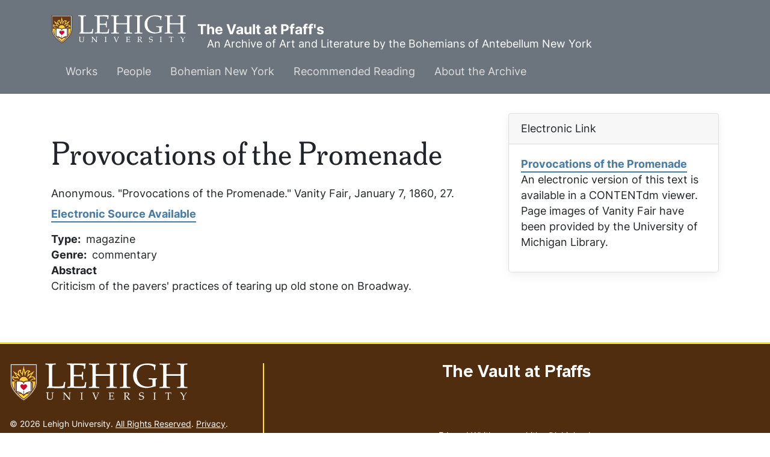

--- FILE ---
content_type: text/html; charset=UTF-8
request_url: https://pfaffs.web.lehigh.edu/node/73235
body_size: 4328
content:
<!DOCTYPE html>
<html lang="en" dir="ltr" prefix="content: http://purl.org/rss/1.0/modules/content/  dc: http://purl.org/dc/terms/  foaf: http://xmlns.com/foaf/0.1/  og: http://ogp.me/ns#  rdfs: http://www.w3.org/2000/01/rdf-schema#  schema: http://schema.org/  sioc: http://rdfs.org/sioc/ns#  sioct: http://rdfs.org/sioc/types#  skos: http://www.w3.org/2004/02/skos/core#  xsd: http://www.w3.org/2001/XMLSchema# ">
  <head>
    <link rel="preload" href="//fonts.googleapis.com/css?family=Merriweather:400,400i,700,700i|Montserrat:300,300i,400,400i,500,500i,600,600i&display=swap" as="style" crossorigin="anonymous" />
    <meta charset="utf-8" />
<noscript><style>form.antibot * :not(.antibot-message) { display: none !important; }</style>
</noscript><meta name="Generator" content="Drupal 10 (https://www.drupal.org)" />
<meta name="MobileOptimized" content="width" />
<meta name="HandheldFriendly" content="true" />
<meta name="viewport" content="width=device-width, initial-scale=1.0" />
<link rel="icon" href="/core/misc/favicon.ico" type="image/vnd.microsoft.icon" />
<link rel="canonical" href="https://pfaffs.web.lehigh.edu/node/73235" />
<link rel="shortlink" href="https://pfaffs.web.lehigh.edu/node/73235" />

      <title>Provocations of the Promenade | The Vault at Pfaff&#039;s</title>
      <link rel="stylesheet" media="all" href="/themes/contrib/stable/css/system/components/align.module.css?t8roaf" />
<link rel="stylesheet" media="all" href="/themes/contrib/stable/css/system/components/fieldgroup.module.css?t8roaf" />
<link rel="stylesheet" media="all" href="/themes/contrib/stable/css/system/components/container-inline.module.css?t8roaf" />
<link rel="stylesheet" media="all" href="/themes/contrib/stable/css/system/components/clearfix.module.css?t8roaf" />
<link rel="stylesheet" media="all" href="/themes/contrib/stable/css/system/components/details.module.css?t8roaf" />
<link rel="stylesheet" media="all" href="/themes/contrib/stable/css/system/components/hidden.module.css?t8roaf" />
<link rel="stylesheet" media="all" href="/themes/contrib/stable/css/system/components/item-list.module.css?t8roaf" />
<link rel="stylesheet" media="all" href="/themes/contrib/stable/css/system/components/js.module.css?t8roaf" />
<link rel="stylesheet" media="all" href="/themes/contrib/stable/css/system/components/nowrap.module.css?t8roaf" />
<link rel="stylesheet" media="all" href="/themes/contrib/stable/css/system/components/position-container.module.css?t8roaf" />
<link rel="stylesheet" media="all" href="/themes/contrib/stable/css/system/components/reset-appearance.module.css?t8roaf" />
<link rel="stylesheet" media="all" href="/themes/contrib/stable/css/system/components/resize.module.css?t8roaf" />
<link rel="stylesheet" media="all" href="/themes/contrib/stable/css/system/components/system-status-counter.css?t8roaf" />
<link rel="stylesheet" media="all" href="/themes/contrib/stable/css/system/components/system-status-report-counters.css?t8roaf" />
<link rel="stylesheet" media="all" href="/themes/contrib/stable/css/system/components/system-status-report-general-info.css?t8roaf" />
<link rel="stylesheet" media="all" href="/themes/contrib/stable/css/system/components/tablesort.module.css?t8roaf" />
<link rel="stylesheet" media="all" href="/themes/contrib/stable/css/views/views.module.css?t8roaf" />
<link rel="stylesheet" media="all" href="/themes/contrib/stable/css/core/assets/vendor/normalize-css/normalize.css?t8roaf" />
<link rel="stylesheet" media="all" href="/themes/contrib/stable/css/core/normalize-fixes.css?t8roaf" />
<link rel="stylesheet" media="all" href="/themes/custom/pfaffs/css/global.css?t8roaf" />
<link rel="stylesheet" media="all" href="/themes/contrib/classy/css/components/action-links.css?t8roaf" />
<link rel="stylesheet" media="all" href="/themes/contrib/classy/css/components/breadcrumb.css?t8roaf" />
<link rel="stylesheet" media="all" href="/themes/contrib/classy/css/components/button.css?t8roaf" />
<link rel="stylesheet" media="all" href="/themes/contrib/classy/css/components/collapse-processed.css?t8roaf" />
<link rel="stylesheet" media="all" href="/themes/contrib/classy/css/components/container-inline.css?t8roaf" />
<link rel="stylesheet" media="all" href="/themes/contrib/classy/css/components/details.css?t8roaf" />
<link rel="stylesheet" media="all" href="/themes/contrib/classy/css/components/exposed-filters.css?t8roaf" />
<link rel="stylesheet" media="all" href="/themes/contrib/classy/css/components/field.css?t8roaf" />
<link rel="stylesheet" media="all" href="/themes/contrib/classy/css/components/form.css?t8roaf" />
<link rel="stylesheet" media="all" href="/themes/contrib/classy/css/components/icons.css?t8roaf" />
<link rel="stylesheet" media="all" href="/themes/contrib/classy/css/components/inline-form.css?t8roaf" />
<link rel="stylesheet" media="all" href="/themes/contrib/classy/css/components/item-list.css?t8roaf" />
<link rel="stylesheet" media="all" href="/themes/contrib/classy/css/components/link.css?t8roaf" />
<link rel="stylesheet" media="all" href="/themes/contrib/classy/css/components/links.css?t8roaf" />
<link rel="stylesheet" media="all" href="/themes/contrib/classy/css/components/menu.css?t8roaf" />
<link rel="stylesheet" media="all" href="/themes/contrib/classy/css/components/more-link.css?t8roaf" />
<link rel="stylesheet" media="all" href="/themes/contrib/classy/css/components/pager.css?t8roaf" />
<link rel="stylesheet" media="all" href="/themes/contrib/classy/css/components/tabledrag.css?t8roaf" />
<link rel="stylesheet" media="all" href="/themes/contrib/classy/css/components/tableselect.css?t8roaf" />
<link rel="stylesheet" media="all" href="/themes/contrib/classy/css/components/tablesort.css?t8roaf" />
<link rel="stylesheet" media="all" href="/themes/contrib/classy/css/components/tabs.css?t8roaf" />
<link rel="stylesheet" media="all" href="/themes/contrib/classy/css/components/textarea.css?t8roaf" />
<link rel="stylesheet" media="all" href="/themes/contrib/classy/css/components/ui-dialog.css?t8roaf" />
<link rel="stylesheet" media="all" href="/themes/contrib/classy/css/components/messages.css?t8roaf" />
<link rel="stylesheet" media="all" href="/themes/contrib/classy/css/components/node.css?t8roaf" />
<link rel="stylesheet" media="all" href="//fonts.googleapis.com/css?family=Merriweather:400,400i,700,700i|Montserrat:300,300i,400,400i,500,500i,600,600i&amp;display=swap" async />
<link rel="stylesheet" media="all" href="/libraries/wms-style-guide/public/css/global.css?t8roaf" />

        </head>
        <body class="path-node page-node-type-work">
                    <a href="#main-content" class="visually-hidden focusable skip-link">
            Skip to main content
          </a>
          
            <div class="dialog-off-canvas-main-canvas" data-off-canvas-main-canvas>
    
  <!-- HEADER-->
  <!-- HEADER -->
<header class="bg-secondary pt-3 " role="banner-brand" id="header-brand">
  <div class="container">

    <!-- branding header -->
    <div class="d-flex flex-md-column align-items-md-start">
      <div class="d-md-flex">
        <div class="d-none d-md-flex align-items-center">
          <a class="navbar-brand d-flex text-white align-items-center" href="/"><img class="text-white mr-3 logo" src="/themes/custom/pfaffs/logo.svg">The Vault at Pfaff&#039;s</a>
        </div>
        <div>
          <p class="d-flex align-items-center text-white h-100 pl-md-3 text-center text-md-left slogan">An Archive of Art and Literature by the Bohemians of Antebellum New York</p>
        </div>
      </div>
    </div>
    <!-- branding header -->

  </div>
</header>
<header class="d-print-none" role="header-menu" id="header-menu">
  <nav role="main-navigation" class="navbar navbar-dark navbar-expand-md bg-secondary px-0 px-md-3 mb-2 mb-md-0">
    <div class="container">

      <!-- Sticky bar logo -->
      <div class="ml-3 ml-md-0">
        <a class="navbar-brand mr-2 d-flex align-items-center py-0" href="/"><img class="navbar-brand mr-2 hide-logo logo" src="/themes/custom/pfaffs/logo.svg"/>
          <span class="d-md-none">The Vault at Pfaff&#039;s</span></a>
      </div>
      <!-- Sticky bar logo -->

      <!-- button collapse -->
      <button data-toggle="collapse" class="navbar-toggler ml-auto mr-3 mr-sm-0" data-target="#navigation-container">
        <span class="sr-only">Toggle navigation</span>
        <span class="navbar-toggler-icon"></span>
      </button>
      <!-- button collapse -->

      <!-- navbar collapse / mobile Menu -->
      <div class="collapse navbar-collapse position-relative justify-content-between" id="navigation-container">

        <!-- nav_main -->
        <div id="menu-main" class="search-effect">
            <div class="region container pl-0 pr-0 region-nav-main">
    <nav role="navigation" aria-labelledby="block-pfaffs-mainmenu-menu" id="block-pfaffs-mainmenu" class="block block-menu navigation menu--main">
            
  <h2 class="visually-hidden" id="block-pfaffs-mainmenu-menu">Main menu</h2>
  

        
                    <ul class="nav navbar-nav mt-2 mt-md-0">
                                      <li class="nav-item dropdown">
                          <a href="/works" class="nav-item nav-link dropdown-toggle" data-toggle="dropdown" data-drupal-link-system-path="node/38086">Works</a>
                            <div class="dropdown-menu animate slideIn">
                            <a href="/works" class="dropdown-item" data-drupal-link-system-path="node/38086">Works Home</a>
                                      <a href="/works/search" class="dropdown-item" data-drupal-link-system-path="works/search">Search</a>
                                      <a href="/node/38104" class="dropdown-item" data-drupal-link-system-path="node/38104">Artwork</a>
                                      <a href="/node/38105" class="dropdown-item" data-drupal-link-system-path="node/38105">Books</a>
                                      <a href="/node/38106" class="dropdown-item" data-drupal-link-system-path="node/38106">Periodicals</a>
                                      <a href="/node/38107" class="dropdown-item" data-drupal-link-system-path="node/38107">Theater</a>
                                      <a href="/node/38108" class="dropdown-item" data-drupal-link-system-path="node/38108">Manuscripts</a>
                        </div>
      
                      </li>
                                      <li class="nav-item dropdown">
                          <a href="/node/38087" class="nav-item nav-link dropdown-toggle" data-toggle="dropdown" data-drupal-link-system-path="node/38087">People</a>
                            <div class="dropdown-menu animate slideIn">
                            <a href="/node/38087" class="dropdown-item" data-drupal-link-system-path="node/38087">People Home</a>
                                      <a href="/individuals" class="dropdown-item" data-drupal-link-system-path="individuals">Individuals</a>
                                      <a href="/groups" class="dropdown-item" data-drupal-link-system-path="groups">Groups</a>
                                      <a href="/relationships" class="dropdown-item" data-drupal-link-system-path="relationships">Relationships</a>
                        </div>
      
                      </li>
                                      <li class="nav-item dropdown">
                          <a href="/node/38088" class="nav-item nav-link dropdown-toggle" data-toggle="dropdown" data-drupal-link-system-path="node/38088">Bohemian New York</a>
                            <div class="dropdown-menu animate slideIn">
                            <a href="/node/38088" class="dropdown-item" data-drupal-link-system-path="node/38088">Bohemian New York Home</a>
                                      <a href="/node/38096" class="dropdown-item" data-drupal-link-system-path="node/38096">Timeline</a>
                                      <a href="/node/38097" class="dropdown-item" data-drupal-link-system-path="node/38097">Maps</a>
                                      <a href="/node/38098" class="dropdown-item" data-drupal-link-system-path="node/38098">History of Pfaff&#039;s</a>
                        </div>
      
                      </li>
                                      <li class="nav-item dropdown">
                          <a href="/node/38089" class="nav-item nav-link dropdown-toggle" data-toggle="dropdown" data-drupal-link-system-path="node/38089">Recommended Reading</a>
                            <div class="dropdown-menu animate slideIn">
                            <a href="/node/38089" class="dropdown-item" data-drupal-link-system-path="node/38089">Whitman among the Bohemians and other recent books</a>
                        </div>
      
                      </li>
                                      <li class="nav-item dropdown">
                          <a href="/node/38090" class="nav-item nav-link dropdown-toggle" data-toggle="dropdown" data-drupal-link-system-path="node/38090">About the Archive</a>
                            <div class="dropdown-menu animate slideIn">
                            <a href="/node/38090" class="dropdown-item" data-drupal-link-system-path="node/38090">About</a>
                                      <a href="/node/38091" class="dropdown-item" data-drupal-link-system-path="node/38091">Staff</a>
                                      <a href="/node/38092" class="dropdown-item" data-drupal-link-system-path="node/38092">Support</a>
                                      <a href="/node/38093" class="dropdown-item" data-drupal-link-system-path="node/38093">Editorial Policy</a>
                                      <a href="/node/38094" class="dropdown-item" data-drupal-link-system-path="node/38094">Conditions of Use</a>
                        </div>
      
                      </li>
              </ul>
      



  </nav>

  </div>

        </div>
        <!-- nav_main -->

        <!-- nav_additional -->
        <div id="menu-add">
          
        </div>
        <!-- nav_additional -->

      </div>
      <!-- navbar collapse / mobile Menu -->

    </div>
  </nav>
</header>
<!-- HEADER -->
  <!-- HEADER-->

<!-- MAIN -->
<main role="main " class="d-print-block">
  <a id="main-content" tabindex="-1"></a>
    <div class="container">
    <div class="row">
      <div class="col-md-8 col-print-12">
        <!-- CONTENT BEFORE -->
                  <aside class="mt-2 mt-md-3" id="content-before">
              <div class="region region-content-before">
    <div data-drupal-messages-fallback class="hidden"></div>

  </div>

          </aside>
                <!-- CONTENT BEFORE -->

        <!-- MAIN CONTENT -->
        <section class="py-2 py-md-3" id="page-content">
            <div class="region region-content">
      <div id="block-pfaffs-pagetitle" class="block block-core block-page-title-block">
        <div class="card-body">
          
  <h1 class="page-title">Provocations of the Promenade</h1>


        </div>
</div>

<article data-history-node-id="73235" about="/node/73235" class="node node--type-work node--view-mode-full">

  
    

  
  <div class="node__content">
    Anonymous. "Provocations of the Promenade." <em>Vanity Fair</em>, January 7, 1860, 27.<div class="mt-2 mb-3"><a href="http://digital.lib.lehigh.edu/pfaffs/vfair/7087/7083/">Electronic Source Available</a></div>
  <div class="field field--name-field-work-type field--type-list-string field--label-inline clearfix">
    <div class="field__label">Type</div>
              <div class="field__item">magazine</div>
          </div>

  <div class="field field--name-field-work-genre field--type-list-string field--label-inline clearfix">
    <div class="field__label">Genre</div>
          <div class="field__items">
              <div class="field__item">commentary</div>
              </div>
      </div>

  <div class="clearfix text-formatted field field--name-field-work-description field--type-text-long field--label-above">
    <div class="field__label">Abstract</div>
              <div class="field__item"><p>Criticism of the pavers&#039; practices of tearing up old stone on Broadway.</p>
</div>
          </div>

  </div>

</article>

  </div>

        </section>
        <!-- MAIN CONTENT -->
      </div>

            <!-- ASIDE CONTENT -->
      <div class="col-md-4 mb-4 d-print-none">
        <aside class="my-3" id="content-aside">
          <div>
              <div class="region region-sidebar-left">
      <div class="views-element-container block block-views block-views-blockelectronic-link-block-1 card mb-3" id="block-pfaffs-views-block-electronic-link-block-1">
          <div class="card-header">
        Electronic Link
      </div>
        <div class="card-body">
          <div><div class="view view-electronic-link view-id-electronic_link view-display-id-block_1 js-view-dom-id-65b4dd50bf38d20f0d26255cb8fd13ca8cb78d7efc7e6559c6d1b2641a42b85b">
  
    
      
      <div class="view-content">
          <div class="views-row"><div class="views-field views-field-title-1"><span class="field-content"><a href="http://digital.lib.lehigh.edu/pfaffs/vfair/7087/7083/
">Provocations of the Promenade</a></span></div><div class="views-field views-field-field-e-source-description"><div class="field-content"><p>An electronic version of this text is available in a CONTENTdm viewer. Page images of <cite>Vanity Fair</cite> have been provided by the University of Michigan Library.</p>
</div></div><div class="views-field views-field-field-e-source-logo"><div class="field-content"></div></div></div>

    </div>
  
          </div>
</div>

        </div>
</div>

  </div>

          </div>
        </aside>
      </div>
      <!-- ASIDE CONTENT -->
          </div>
        <div class="row">
      <div class="col-12 col-print-12">
        <section id="content-after" class="py-2 py-md-3" id="page-content">
            <div class="region region-content-after">
    
  </div>

        </section>
      </div>
    </div>
      </div>
</main>
<!-- MAIN -->

<!-- FOOTER -->
<!-- FOOTER -->
<footer id="site_footer">
  <div class="footer_wrapper">
    <div class="row">
              
            <!-- region for footer-main -->
              
  <section class="region region-footer-site department_footer">
    

<div id="block-pfaffs-sitefooter" class="block block-block-content block-block-contentfe058e45-c095-4935-ac55-1a23034121be">
  
  

  
    
    <h2>The Vault at Pfaffs</h2>
    <ul class="social-media">
      
      
    </ul>

    <ul class="contact-info">
                            <li>
                  <i class="far fa-map-marker-alt"></i>
          <span class="sr-only">Address</span>
          <address><p class="address" translate="no"><span class="organization"> Edward Whitley</span><br>
<span class="country">United States</span></p></address>
              </li>
                  <li>
        <a href="mailto:whitley@lehigh.edu">
          <i class="far fa-envelope"></i>
          <span class="sr-only">Email address</span>
          whitley@lehigh.edu
        </a>
      </li>
                </ul>

                      
  
</div>
<nav role="navigation" aria-labelledby="block-pfaffs-usermenu-menu" id="block-pfaffs-usermenu" class="block block-menu navigation menu--account">
            
  <h2 class="visually-hidden" id="block-pfaffs-usermenu-menu">User menu</h2>
  

        
              <ul class="menu-account mb-0 pl-0">
                                  <li class="menu-item btn btn-link p-0">
            <a href="/user/login" data-drupal-link-system-path="user/login">Log in</a>
                      </li>
              </ul>
      


  </nav>

  </section>

            <!-- endregion for footer-main -->

      <!-- region for footer-group -->
              
            <!-- endregion for footer-group -->
    </div>
  </div>
</footer>

<!-- FOOTER -->


<!-- MODAL CONTAINER -->
<!-- MODAL CONTAINER -->
<!-- FOOTER -->

  </div>

          
          <script type="application/json" data-drupal-selector="drupal-settings-json">{"path":{"baseUrl":"\/","pathPrefix":"","currentPath":"node\/73235","currentPathIsAdmin":false,"isFront":false,"currentLanguage":"en"},"pluralDelimiter":"\u0003","suppressDeprecationErrors":true,"user":{"uid":0,"permissionsHash":"c7221f31c2e4f1361b8df3b6f4e65466d3eba5500edca348013ff6fb80803f1d"}}</script>
<script src="/core/assets/vendor/jquery/jquery.min.js?v=3.7.1"></script>
<script src="/core/assets/vendor/once/once.min.js?v=1.0.1"></script>
<script src="/core/misc/drupalSettingsLoader.js?v=10.6.2"></script>
<script src="/core/misc/drupal.js?v=10.6.2"></script>
<script src="/core/misc/drupal.init.js?v=10.6.2"></script>
<script src="//cdn.jsdelivr.net/npm/bootstrap@4.6.1/dist/js/bootstrap.bundle.min.js"></script>
<script src="/themes/custom/pfaffs/js/global.js?t8roaf"></script>
<script src="/libraries/wms-style-guide/public/files/lehigh_university_footer-clutch.js?t8roaf"></script>
</body>
        </html>
